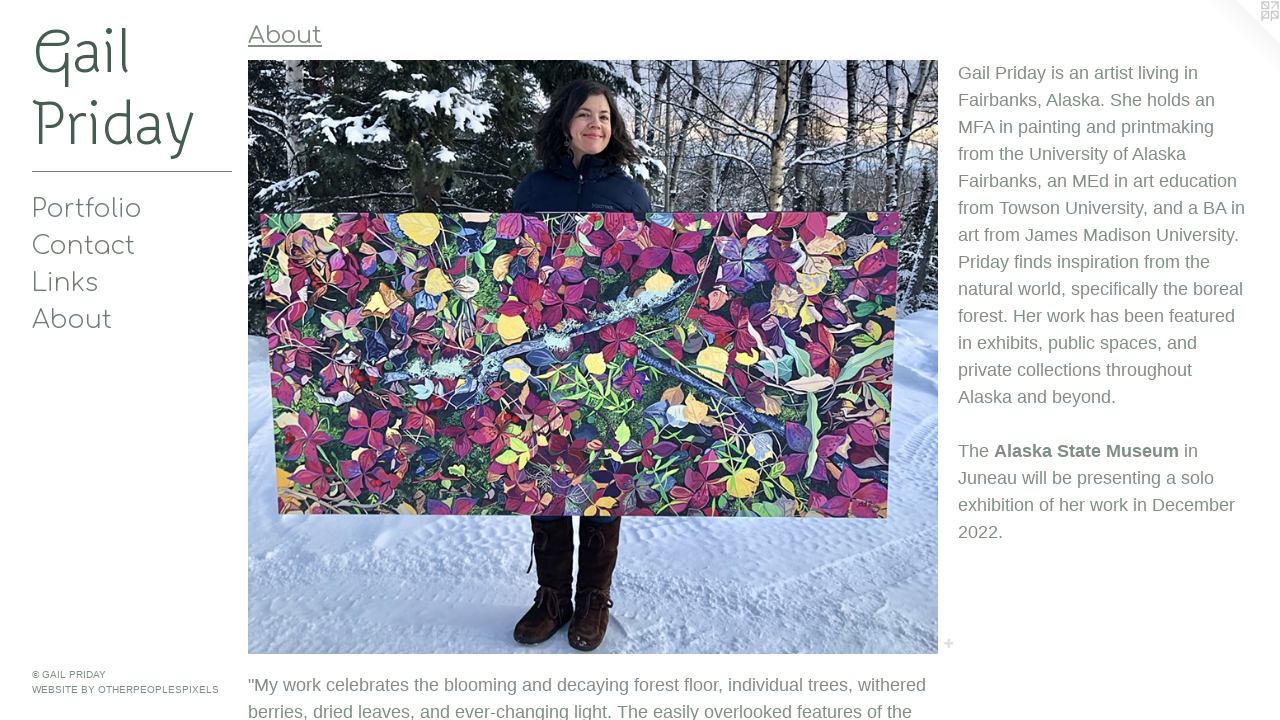

--- FILE ---
content_type: text/html;charset=utf-8
request_url: https://gailpriday.com/page/1-About.html
body_size: 3529
content:
<!doctype html><html class="no-js a-image p-flex mobile-title-align--center has-mobile-menu-icon--left has-text-next-to-media l-bricks mobile-menu-align--center "><head><meta charset="utf-8" /><meta content="IE=edge" http-equiv="X-UA-Compatible" /><meta http-equiv="X-OPP-Site-Id" content="49155" /><meta http-equiv="X-OPP-Revision" content="1313" /><meta http-equiv="X-OPP-Locke-Environment" content="production" /><meta http-equiv="X-OPP-Locke-Release" content="v0.0.141" /><title>Gail Priday</title><link rel="canonical" href="https://gailpriday.com/page/1-About.html" /><meta content="website" property="og:type" /><meta property="og:url" content="https://gailpriday.com/page/1-About.html" /><meta property="og:title" content="About" /><meta content="width=device-width, initial-scale=1" name="viewport" /><link type="text/css" rel="stylesheet" href="//cdnjs.cloudflare.com/ajax/libs/normalize/3.0.2/normalize.min.css" /><link type="text/css" rel="stylesheet" media="only all" href="//maxcdn.bootstrapcdn.com/font-awesome/4.3.0/css/font-awesome.min.css" /><link type="text/css" rel="stylesheet" media="not all and (min-device-width: 600px) and (min-device-height: 600px)" href="/release/locke/production/v0.0.141/css/small.css" /><link type="text/css" rel="stylesheet" media="only all and (min-device-width: 600px) and (min-device-height: 600px)" href="/release/locke/production/v0.0.141/css/large-bricks.css" /><link type="text/css" rel="stylesheet" media="not all and (min-device-width: 600px) and (min-device-height: 600px)" href="/r17627409120000001313/css/small-site.css" /><link type="text/css" rel="stylesheet" media="only all and (min-device-width: 600px) and (min-device-height: 600px)" href="/r17627409120000001313/css/large-site.css" /><link type="text/css" rel="stylesheet" media="only all and (min-device-width: 600px) and (min-device-height: 600px)" href="//fonts.googleapis.com/css?family=Comfortaa:400" /><link type="text/css" rel="stylesheet" media="only all and (min-device-width: 600px) and (min-device-height: 600px)" href="//fonts.googleapis.com/css?family=Snippet:400" /><link type="text/css" rel="stylesheet" media="only all and (min-device-width: 600px) and (min-device-height: 600px)" href="//fonts.googleapis.com/css?family=Comfortaa:300" /><link type="text/css" rel="stylesheet" media="not all and (min-device-width: 600px) and (min-device-height: 600px)" href="//fonts.googleapis.com/css?family=Comfortaa:300&amp;text=MENUHomePrtfliCnacLksAbu" /><link type="text/css" rel="stylesheet" media="not all and (min-device-width: 600px) and (min-device-height: 600px)" href="//fonts.googleapis.com/css?family=Snippet:400&amp;text=Gail%20Prdy" /><script>window.OPP = window.OPP || {};
OPP.modernMQ = 'only all';
OPP.smallMQ = 'not all and (min-device-width: 600px) and (min-device-height: 600px)';
OPP.largeMQ = 'only all and (min-device-width: 600px) and (min-device-height: 600px)';
OPP.downURI = '/x/1/5/5/49155/.down';
OPP.gracePeriodURI = '/x/1/5/5/49155/.grace_period';
OPP.imgL = function (img) {
  !window.lazySizes && img.onerror();
};
OPP.imgE = function (img) {
  img.onerror = img.onload = null;
  img.src = img.getAttribute('data-src');
  //img.srcset = img.getAttribute('data-srcset');
};</script><script src="/release/locke/production/v0.0.141/js/modernizr.js"></script><script src="/release/locke/production/v0.0.141/js/masonry.js"></script><script src="/release/locke/production/v0.0.141/js/respimage.js"></script><script src="/release/locke/production/v0.0.141/js/ls.aspectratio.js"></script><script src="/release/locke/production/v0.0.141/js/lazysizes.js"></script><script src="/release/locke/production/v0.0.141/js/large.js"></script><script>if (!Modernizr.mq('only all')) { document.write('<link type="text/css" rel="stylesheet" href="/release/locke/production/v0.0.141/css/minimal.css">') }</script><style>.media-max-width {
  display: block;
}

@media (min-height: 3058px) {

  .media-max-width {
    max-width: 3024.0px;
  }

}

@media (max-height: 3058px) {

  .media-max-width {
    max-width: 98.86153846153846vh;
  }

}</style></head><body><header id="header"><a class=" site-title" href="/home.html"><span class=" site-title-text u-break-word">Gail Priday</span><div class=" site-title-media"></div></a><a id="mobile-menu-icon" class="mobile-menu-icon hidden--no-js hidden--large"><svg viewBox="0 0 21 17" width="21" height="17" fill="currentColor"><rect x="0" y="0" width="21" height="3" rx="0"></rect><rect x="0" y="7" width="21" height="3" rx="0"></rect><rect x="0" y="14" width="21" height="3" rx="0"></rect></svg></a></header><nav class=" hidden--large"><ul class=" site-nav"><li class="nav-item nav-home "><a class="nav-link " href="/home.html">Home</a></li><li class="d0 nav-divider hidden--small"></li><li class="nav-item expanded nav-museum "><a class="nav-link " href="/section/350659.html">Portfolio</a><ul><li class="nav-gallery nav-item "><a class="nav-link " href="/section/469746-Paintings.html">Paintings</a></li><li class="nav-gallery nav-item "><a class="nav-link " href="/section/416652-Prints.html">Prints</a></li><li class="nav-item nav-museum "><a class="nav-link " href="/section/508787-Art%2fScience%20Collaborations.html">Art/Science Collaborations</a><ul><li class="nav-gallery nav-item "><a class="nav-link " href="/section/508865-Bowhead%20Whale%20.html">Bowhead Whale </a></li><li class="nav-gallery nav-item "><a class="nav-link " href="/section/469754-In%20a%20Time%20of%20Change.html">In a Time of Change</a></li></ul></li><li class="nav-gallery nav-item "><a class="nav-link " href="/section/469743-Past%20Exhibitions.html">Past Exhibitions</a></li><li class="nav-item nav-museum "><a class="nav-link " href="/section/454602-Public%20Art.html">Public Art</a><ul><li class="nav-gallery nav-item "><a class="nav-link " href="/section/508881-Wonder.html">Wonder</a></li><li class="nav-gallery nav-item "><a class="nav-link " href="/section/508880-Lingonberry%20Love.html">Lingonberry Love</a></li></ul></li></ul></li><li class="nav-item nav-contact "><a class="nav-link " href="/contact.html">Contact</a></li><li class="nav-links nav-item "><a class="nav-link " href="/links.html">Links</a></li><li class="nav-flex1 nav-item "><a class="nav-link " href="/page/1-About.html">About</a></li></ul></nav><div class=" content"><nav class=" hidden--small" id="nav"><header><a class=" site-title" href="/home.html"><span class=" site-title-text u-break-word">Gail Priday</span><div class=" site-title-media"></div></a></header><ul class=" site-nav"><li class="nav-item nav-home "><a class="nav-link " href="/home.html">Home</a></li><li class="d0 nav-divider hidden--small"></li><li class="nav-item expanded nav-museum "><a class="nav-link " href="/section/350659.html">Portfolio</a><ul><li class="nav-gallery nav-item "><a class="nav-link " href="/section/469746-Paintings.html">Paintings</a></li><li class="nav-gallery nav-item "><a class="nav-link " href="/section/416652-Prints.html">Prints</a></li><li class="nav-item nav-museum "><a class="nav-link " href="/section/508787-Art%2fScience%20Collaborations.html">Art/Science Collaborations</a><ul><li class="nav-gallery nav-item "><a class="nav-link " href="/section/508865-Bowhead%20Whale%20.html">Bowhead Whale </a></li><li class="nav-gallery nav-item "><a class="nav-link " href="/section/469754-In%20a%20Time%20of%20Change.html">In a Time of Change</a></li></ul></li><li class="nav-gallery nav-item "><a class="nav-link " href="/section/469743-Past%20Exhibitions.html">Past Exhibitions</a></li><li class="nav-item nav-museum "><a class="nav-link " href="/section/454602-Public%20Art.html">Public Art</a><ul><li class="nav-gallery nav-item "><a class="nav-link " href="/section/508881-Wonder.html">Wonder</a></li><li class="nav-gallery nav-item "><a class="nav-link " href="/section/508880-Lingonberry%20Love.html">Lingonberry Love</a></li></ul></li></ul></li><li class="nav-item nav-contact "><a class="nav-link " href="/contact.html">Contact</a></li><li class="nav-links nav-item "><a class="nav-link " href="/links.html">Links</a></li><li class="nav-flex1 nav-item "><a class="nav-link " href="/page/1-About.html">About</a></li></ul><footer><div class=" copyright">© GAIL PRIDAY</div><div class=" credit"><a href="http://otherpeoplespixels.com/ref/gailpriday.com" target="_blank">Website by OtherPeoplesPixels</a></div></footer></nav><main id="main"><a class=" logo hidden--small" href="http://otherpeoplespixels.com/ref/gailpriday.com" title="Website by OtherPeoplesPixels" target="_blank"></a><div class=" page clearfix media-max-width"><h1 class="flex-page-title title"><span class=" title-segment">About</span></h1><div class=" media-and-info"><div class=" page-media-wrapper media"><span class=" page-media" id="media"><img data-aspectratio="3024/2600" class="u-img " alt="About" src="//img-cache.oppcdn.com/fixed/49155/assets/DOlSjSC7bJLf6qDL.jpg" srcset="//img-cache.oppcdn.com/img/v1.0/s:49155/t:QkxBTksrVEVYVCtIRVJF/p:12/g:tl/o:2.5/a:50/q:90/3024x2600-DOlSjSC7bJLf6qDL.jpg/3024x2600/68fb699b7a9d090feb9b81ebe3c43ad5.jpg 3024w,
//img-cache.oppcdn.com/img/v1.0/s:49155/t:QkxBTksrVEVYVCtIRVJF/p:12/g:tl/o:2.5/a:50/q:90/2520x1220-DOlSjSC7bJLf6qDL.jpg/1418x1220/d4b33050e14d54119cbce2c70f8b8a21.jpg 1418w,
//img-cache.oppcdn.com/img/v1.0/s:49155/t:QkxBTksrVEVYVCtIRVJF/p:12/g:tl/o:2.5/a:50/q:90/984x4096-DOlSjSC7bJLf6qDL.jpg/984x846/6e61c9a3e508c2a641bd5d6020e74339.jpg 984w,
//img-cache.oppcdn.com/img/v1.0/s:49155/t:QkxBTksrVEVYVCtIRVJF/p:12/g:tl/o:2.5/a:50/q:90/1640x830-DOlSjSC7bJLf6qDL.jpg/965x830/25aca1d21381e7737c9091445f0b3c0d.jpg 965w,
//img-cache.oppcdn.com/img/v1.0/s:49155/t:QkxBTksrVEVYVCtIRVJF/p:12/g:tl/o:2.5/a:50/q:90/1400x720-DOlSjSC7bJLf6qDL.jpg/837x720/b0a8f99b1804d0821b82445d438d477f.jpg 837w,
//img-cache.oppcdn.com/img/v1.0/s:49155/t:QkxBTksrVEVYVCtIRVJF/p:12/g:tl/o:2.5/a:50/q:90/984x588-DOlSjSC7bJLf6qDL.jpg/683x588/15f47c860314a170d0c3a058cc5a543c.jpg 683w,
//img-cache.oppcdn.com/img/v1.0/s:49155/t:QkxBTksrVEVYVCtIRVJF/p:12/g:tl/o:2.5/a:50/q:90/640x4096-DOlSjSC7bJLf6qDL.jpg/640x550/e8a5eca20b5e83f147c63d29c4821de9.jpg 640w,
//img-cache.oppcdn.com/fixed/49155/assets/DOlSjSC7bJLf6qDL.jpg 558w" sizes="(max-device-width: 599px) 100vw,
(max-device-height: 599px) 100vw,
(max-width: 558px) 558px,
(max-height: 480px) 558px,
(max-width: 640px) 640px,
(max-height: 550px) 640px,
(max-width: 683px) 683px,
(max-height: 588px) 683px,
(max-width: 837px) 837px,
(max-height: 720px) 837px,
(max-width: 965px) 965px,
(max-height: 830px) 965px,
(max-width: 984px) 984px,
(max-height: 846px) 984px,
(max-width: 1418px) 1418px,
(max-height: 1220px) 1418px,
3024px" /></span><div class="share-buttons a2a_kit social-icons hidden--small" data-a2a-title="About" data-a2a-url="https://gailpriday.com/page/1-About.html"><a target="_blank" class="u-img-link share-button a2a_dd " href="https://www.addtoany.com/share_save"><span class="social-icon share fa-plus fa "></span></a></div></div></div><div class="description wordy t-multi-column u-columns-1 u-break-word border-color description-1 hr-before--small"><p>Gail Priday is an artist living in Fairbanks, Alaska. She holds an MFA in painting and printmaking from the University of Alaska Fairbanks, an MEd in art education from Towson University, and a BA in art from James Madison University. Priday finds inspiration from the natural world, specifically the boreal forest. Her work has been featured in exhibits, public spaces, and private collections throughout Alaska and beyond.</p><p>The <a target="_blank" shape="rect" href="https://museums.alaska.gov/asm/"><b>Alaska State Museum</b></a><b></b> in Juneau will be presenting a solo exhibition of her work in December 2022.  <br clear="none" /> <br clear="none" /></p></div><div class="description t-full-width description-2 wordy u-break-word border-color "><p>"My work celebrates the blooming and decaying forest floor, individual trees, withered berries, dried leaves, and ever-changing light. The easily overlooked features of the landscape hold great significance to me. They suggest an extraordinary and active world that exists quietly beside my own. My work provides a space to explore such topics while bringing attention to the wonder, beauty, consistency, and variety of my surroundings."  <br clear="none" /> <br clear="none" /></p></div><div class="share-buttons a2a_kit social-icons hidden--large" data-a2a-title="About" data-a2a-url="https://gailpriday.com/page/1-About.html"><a target="_blank" class="u-img-link share-button a2a_dd " href="https://www.addtoany.com/share_save"><span class="social-icon share fa-plus fa "></span></a></div></div></main></div><footer><div class=" copyright">© GAIL PRIDAY</div><div class=" credit"><a href="http://otherpeoplespixels.com/ref/gailpriday.com" target="_blank">Website by OtherPeoplesPixels</a></div></footer><div class=" offline"></div><script src="/release/locke/production/v0.0.141/js/small.js"></script><script>var a2a_config = a2a_config || {};a2a_config.prioritize = ['facebook','twitter','linkedin','googleplus','pinterest','instagram','tumblr','share'];a2a_config.onclick = 1;(function(){  var a = document.createElement('script');  a.type = 'text/javascript'; a.async = true;  a.src = '//static.addtoany.com/menu/page.js';  document.getElementsByTagName('head')[0].appendChild(a);})();</script><script>window.oppa=window.oppa||function(){(oppa.q=oppa.q||[]).push(arguments)};oppa('config','pathname','production/v0.0.141/49155');oppa('set','g','true');oppa('set','l','bricks');oppa('set','p','page');oppa('set','a','image');oppa('rect','m','media','main');oppa('send');</script><script async="" src="/release/locke/production/v0.0.141/js/analytics.js"></script><script src="https://otherpeoplespixels.com/static/enable-preview.js"></script></body></html>

--- FILE ---
content_type: text/css;charset=utf-8
request_url: https://gailpriday.com/r17627409120000001313/css/large-site.css
body_size: 498
content:
body {
  background-color: #FFFFFF;
  font-weight: normal;
  font-style: normal;
  font-family: "Verdana", "Geneva", sans-serif;
}

body {
  color: #7F9083;
}

main a {
  color: #7F9083;
}

main a:hover {
  text-decoration: underline;
  color: #9aa89d;
}

main a:visited {
  color: #9aa89d;
}

.site-title, .mobile-menu-icon {
  color: #435D50;
}

.site-nav, .mobile-menu-link, nav:before, nav:after {
  color: #707D72;
}

.site-nav a {
  color: #707D72;
}

.site-nav a:hover {
  text-decoration: none;
  color: #8a968c;
}

.site-nav a:visited {
  color: #707D72;
}

.site-nav a.selected {
  color: #8a968c;
}

.site-nav:hover a.selected {
  color: #707D72;
}

footer {
  color: #7F9083;
}

footer a {
  color: #7F9083;
}

footer a:hover {
  text-decoration: underline;
  color: #9aa89d;
}

footer a:visited {
  color: #9aa89d;
}

.title, .news-item-title, .flex-page-title {
  color: #7F9083;
}

.title a {
  color: #7F9083;
}

.title a:hover {
  text-decoration: none;
  color: #9aa89d;
}

.title a:visited {
  color: #7F9083;
}

.hr, .hr-before:before, .hr-after:after, .hr-before--small:before, .hr-before--large:before, .hr-after--small:after, .hr-after--large:after {
  border-top-color: #ecefed;
}

.button {
  background: #7F9083;
  color: #FFFFFF;
}

.social-icon {
  background-color: #7F9083;
  color: #FFFFFF;
}

.welcome-modal {
  background-color: #FFFFFF;
}

.share-button .social-icon {
  color: #7F9083;
}

.site-title {
  font-family: "Snippet", sans-serif;
  font-style: normal;
  font-weight: 400;
}

.site-nav {
  font-family: "Comfortaa", sans-serif;
  font-style: normal;
  font-weight: 300;
}

.section-title, .parent-title, .news-item-title, .link-name, .preview-placeholder, .preview-image, .flex-page-title {
  font-family: "Comfortaa", sans-serif;
  font-style: normal;
  font-weight: 400;
}

body {
  font-size: 18px;
}

.site-title {
  font-size: 60px;
}

.site-nav {
  font-size: 25px;
}

.title, .news-item-title, .link-name, .flex-page-title {
  font-size: 24px;
}

.border-color {
  border-color: hsla(134.11765, 7.112971%, 53.137257%, 0.2);
}

.p-artwork .page-nav a {
  color: #7F9083;
}

.p-artwork .page-nav a:hover {
  text-decoration: none;
  color: #7F9083;
}

.p-artwork .page-nav a:visited {
  color: #7F9083;
}

.wordy {
  text-align: left;
}

--- FILE ---
content_type: text/css;charset=utf-8
request_url: https://gailpriday.com/r17627409120000001313/css/small-site.css
body_size: 357
content:
body {
  background-color: #FFFFFF;
  font-weight: normal;
  font-style: normal;
  font-family: "Verdana", "Geneva", sans-serif;
}

body {
  color: #7F9083;
}

main a {
  color: #7F9083;
}

main a:hover {
  text-decoration: underline;
  color: #9aa89d;
}

main a:visited {
  color: #9aa89d;
}

.site-title, .mobile-menu-icon {
  color: #435D50;
}

.site-nav, .mobile-menu-link, nav:before, nav:after {
  color: #707D72;
}

.site-nav a {
  color: #707D72;
}

.site-nav a:hover {
  text-decoration: none;
  color: #8a968c;
}

.site-nav a:visited {
  color: #707D72;
}

.site-nav a.selected {
  color: #8a968c;
}

.site-nav:hover a.selected {
  color: #707D72;
}

footer {
  color: #7F9083;
}

footer a {
  color: #7F9083;
}

footer a:hover {
  text-decoration: underline;
  color: #9aa89d;
}

footer a:visited {
  color: #9aa89d;
}

.title, .news-item-title, .flex-page-title {
  color: #7F9083;
}

.title a {
  color: #7F9083;
}

.title a:hover {
  text-decoration: none;
  color: #9aa89d;
}

.title a:visited {
  color: #7F9083;
}

.hr, .hr-before:before, .hr-after:after, .hr-before--small:before, .hr-before--large:before, .hr-after--small:after, .hr-after--large:after {
  border-top-color: #ecefed;
}

.button {
  background: #7F9083;
  color: #FFFFFF;
}

.social-icon {
  background-color: #7F9083;
  color: #FFFFFF;
}

.welcome-modal {
  background-color: #FFFFFF;
}

.site-title {
  font-family: "Snippet", sans-serif;
  font-style: normal;
  font-weight: 400;
}

nav {
  font-family: "Comfortaa", sans-serif;
  font-style: normal;
  font-weight: 300;
}

.wordy {
  text-align: left;
}

.site-title {
  font-size: 2.3125rem;
}

footer .credit a {
  color: #7F9083;
}

--- FILE ---
content_type: text/css; charset=utf-8
request_url: https://fonts.googleapis.com/css?family=Comfortaa:300&text=MENUHomePrtfliCnacLksAbu
body_size: -427
content:
@font-face {
  font-family: 'Comfortaa';
  font-style: normal;
  font-weight: 300;
  src: url(https://fonts.gstatic.com/l/font?kit=1Pt_g8LJRfWJmhDAuUsSQamb1W0lwk4S4TbMPrEVIT9d0c-XeWAExUlEkcbGIRXu_H5megOPd-SEUZ2Qew&skey=45c59603efbe20e8&v=v47) format('woff2');
}


--- FILE ---
content_type: text/css; charset=utf-8
request_url: https://fonts.googleapis.com/css?family=Snippet:400&text=Gail%20Prdy
body_size: -471
content:
@font-face {
  font-family: 'Snippet';
  font-style: normal;
  font-weight: 400;
  src: url(https://fonts.gstatic.com/l/font?kit=bWt47f7XfQH9Gupu2vrAe8p8a29IulvcBmnv_U4&skey=b06dcc5d64051704&v=v21) format('woff2');
}
